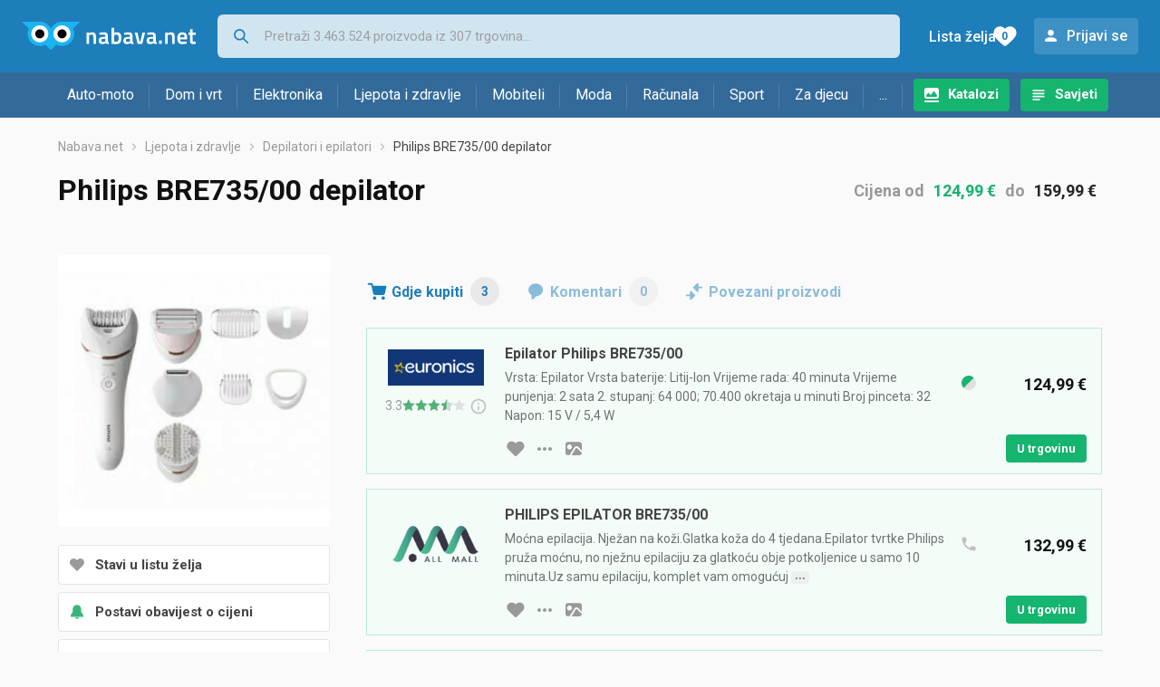

--- FILE ---
content_type: text/html;charset=utf-8
request_url: https://www.nabava.net/depilatori-i-epilatori/philips-bre735-00-depilator-cijena-467246501
body_size: 12233
content:
































   
   
   
   
      
   














        


































   
   
   
   
      
   








<!DOCTYPE html>
<html lang="hr">
<head>
    <meta charset="utf-8">

    
    
     
     
    <title>Philips BRE735/00 depilator</title>
    <meta http-equiv="X-UA-Compatible" content="IE=edge">
    <meta name="viewport" content="width=device-width, initial-scale=1, maximum-scale=1, shrink-to-fit=no, user-scalable=0">
    <meta name="mobile-web-app-capable" content="yes">
    <meta name="apple-mobile-web-app-capable" content="yes">
    <meta name="apple-mobile-web-app-status-bar-style" content="black-translucent">

    
    <meta name="referrer" content="origin-when-cross-origin">

    <meta name="description" content="Gdje kupiti Philips BRE735/00 depilator - usporedi cijene, pogledaj značajke i izaberi trgovinu">

    
    
    <meta name="apple-itunes-app" content="app-id=1100660049">
    
    

    <meta property="og:title" content="Philips BRE735/00 depilator">
    
    
        <meta property="og:image" content="https://www.nabava.net/slike/products/50/46/46724650/philips-bre735-00-depilator_98fe5217.jpeg">
    

    
    

    <link rel="icon" href="/static/slike/favicon.ico">
    <link rel="apple-touch-icon" href="/static/slike/logo/apple-touch-icon-graybg.png">
    <link rel="search" href="https://www.nabava.net/static/opensearch/nabava.net-opensearch.xml" title="Pretraživanje Nabava.net" type="application/opensearchdescription+xml">
    <link rel="preload" fetchpriority="high" as="image" href="/slike/products/50/46/46724650/thumb290_philips-bre735-00-depilator_98fe5217.jpeg">

    

    
































   
   
   
   
      
   















    
    
    
    
    <link rel="stylesheet" type="text/css" media="screen" href="/bundles/css/gzip_2114186635/vendor.css" />


    
    <script type="text/javascript" src="/bundles/js/gzip_631717818/vendor.js" ></script>

    
    

    
    <link rel="stylesheet" type="text/css" media="screen" href="/bundles/css/gzip_N80182065/redesign2020.css" />


    
    <script type="text/javascript" src="/bundles/js/gzip_N1238342072/redesign2020.js" ></script>


    <script type="text/javascript">
      site.state.ctx = "";
   	  site.state.currentPage = "product";
      site.state.idsToCheck = [985504261,986307049,665294932];
   	  site.state.productId = "46724650";
   	  site.state.requestedUrl = "depilatori-i-epilatori/philips-bre735-00-depilator-cijena-467246501";
      site.state.user.hashedEmail = "";
      site.state.user.gaId = "";
      site.state.user.loggedIn = false;
      site.state.noOfItemsInAutocomplete = 6;
   	  site.state.webDomainId = 1;
      site.state.urls = {
              chartjs: "/static/redesign2020/vendor/Chart.min.js",
              ballooncss: "/static/redesign2020/vendor/balloon.css",
              leafletjs: "/static/redesign2020/vendor/leaflet/leaflet.js",
              leafletcss: "/static/redesign2020/vendor/leaflet/leaflet.css",
              quagga: "/static/redesign2020/vendor/quagga-0.12.1.min.js",
      };
   	  site.init();
   	  
   </script>
   
    
   
   
























































<script async='async' src='https://securepubads.g.doubleclick.net/tag/js/gpt.js' crossorigin="anonymous"></script>

<script type='text/javascript'>
	window.googletag = window.googletag || {cmd: []};
	googletag.cmd.push(function() {
		























































































































	
		
			
				googletag.defineSlot('/1033846/nabava.net_Lijevo_300x250', [[300,160],[300,250],[300,600]], 'div-gpt-ad-1347027521651-Lijevo_300x250').addService(googletag.pubads());
				
			
			
		
	

















































































































































































































































	
		
			
				googletag.defineSlot('/1033846/nabava.net_Sredina_1x1', [[1,1],[300,50],[300,100],[300,150],[300,250],[320,50],[320,100],[728,90],[970,90],[970,250]], 'div-gpt-ad-1347027521651-Sredina_1x1').addService(googletag.pubads());
				
			
			
		
	


























		
		
		
			googletag.pubads().setTargeting("kat_pro_tr","1");
			googletag.pubads().setTargeting("id_proizv","46724650");
			googletag.pubads().setTargeting("id_kat", "133");			
			
			
				
			googletag.pubads().setTargeting("id_kat_l1","1825");
			
				
			googletag.pubads().setTargeting("id_kat_l2","133");
			
				
		
		
		
		
			googletag.pubads().setTargeting("uri", "/depilatori-i-epilatori/philips-bre735-00-depilator-cijena-467246501");
		
		
			
		googletag.pubads().enableSingleRequest();
		googletag.pubads().collapseEmptyDivs();
 

		googletag.enableServices();
	});
</script>


   
    
    <link rel="stylesheet" href="https://fonts.googleapis.com/css?family=Roboto:300,400,500,700,900&subset=latin,latin-ext&display=swap" />

	
    
































   
   
   
   
      
   






<script>
dataLayer = [];
function gtag(){dataLayer.push(arguments);}


<!-- GA4 Parametri/varijable -->
dataLayer.push({'kategorija': 'depilatori-i-epilatori__1330'});

dataLayer.push({'proizvod': 'Philips BRE735/00 depilator [46724650]'});


<!-- GA4 Eventovi -->



dataLayer.push({'event': 'kategorija_i_proizvod_viewed'})
dataLayer.push({'event': 'proizvod_viewed'})



</script>

<!-- XXX Seekandhit tracking code -->

  

  
  <!-- XXX Seekandhit tracking code -->
<script>
$(document).on('submit', '.header__search-form', function(){	
  var inputText = $('.header__search-form-input--search').val();
	
  var trackingData = {
    'searchTerm': inputText,
	'selectedTerm': '',
	'pageType': site.state.currentPage,
	'userId': parseInt(site.state.user.gaId) || null,
	'loggedInStatus': site.state.user.loggedIn.toString(),
	'emailValue': site.state.user.hashedEmail || ''
  };
  
  dataLayer.push({
    'event': 'gtmt.search',
    'trackingData': trackingData
  });
})
</script>
  































   
   
   
   
      
   






<!-- XXX Seekandhit tracking code -->
<script>
function calculateRedirectCost(priceArrays, price) {
    for (let i = 0; i < priceArrays.length; i++) {
        // priceArray format: [fromPrice, toPrice, redirectCost]
    	const priceArray = priceArrays[i];
        const fromPrice = priceArray[0];
        const endPrice = priceArray[1];
        const redirectCost = priceArray[2];

        if (endPrice === null) {
            // Handles the case where endPrice is null (infinity)
            if (price >= fromPrice) {
                return redirectCost;
            }
        } else {
            if ((price >= fromPrice) && (price < endPrice)) {
                return redirectCost;
            }
        }
    }
    
    // If no matching range is found (ideally should never happen)
    return null;
}

$(document).on('click', '.offer__buttons-to-store', function () {
	
	<!-- Navigation bar information -->
	var navigationCategory, productCategory, productSubcategory;
	if($("ol.breadcrumbs li").length < 5){
	  var navigationCategory =  $(".breadcrumbs__item:nth-child(2)").find("a").text();
	  var productCategory = $(".breadcrumbs__item:nth-child(3)").find("a").text();
	  var productSubcategory = $(".breadcrumbs__item:nth-child(4)").find("a").text();

	} else {
	  var navigationCategory =  $(".breadcrumbs__item:nth-child(2)").find("a").text();
	  var productCategory = $(".breadcrumbs__item:nth-last-child(3)").find("a").text();
	  var productSubcategory = $(".breadcrumbs__item:nth-last-child(2)").find("a").text();		
	}
	
	<!-- Offer information -->
	var offerName = $(this).closest('.offer').find('.offer__name h2').text();
	var offerId = $(this).closest('.offer').find('.offer__buttons-wishlist').data("id").toString();
	var offerPrice = $(this).closest('.offer').find('.offer__price:first').text().slice(0,-2);
	offerPrice = parseFloat(offerPrice.replace(/\./g, '').replace(',', '.'));
	
	
	var offerRedirectionPrice = calculateRedirectCost([[0.00, 1.33, 0.01], [1.33, 13.27, 0.03], [13.27, 33.18, 0.04], [33.18, 66.36, 0.05], [66.36, 165.90, 0.07], [165.90, 331.80, 0.08], [331.80, 597.25, 0.09], [597.25, 929.06, 0.11], [929.06, 1327.23, 0.12], [1327.23, null, 0.16]], offerPrice);
	if (($(this).closest('.offer').hasClass("offer--featured")) && (offerRedirectionPrice !== null)) {
		offerRedirectionPrice *= 1.3;
		offerRedirectionPrice = parseFloat(offerRedirectionPrice.toFixed(2));
	}
	
	<!-- Product information -->
	var productName = $(".product-page__title").text();
	var productId = site.state.productId;
	
	
	<!-- Other information -->
	var pageType = site.state.currentPage;
	var currency = 'EUR';
	var userId = parseInt(site.state.user.gaId) || null;
	var loggedInStatus = site.state.user.loggedIn.toString();
	var emailValue = site.state.user.hashedEmail || '';
	
	dataLayer.push({
		'event': 'gtmt.paidClick',
		'trackingData':{
			'navigationCategory': navigationCategory,
			'productCategory': productCategory,
			'productSubcategory': productSubcategory,
			'offerName': offerName,
			'offerId': offerId,
			'offerPrice': offerPrice,
			'offerRedirectionPrice': offerRedirectionPrice,
			'pageType': pageType,
			'currency': currency,
			'userId': userId,
			'productId': productId,
			'productName': productName,
			'loggedInStatus': loggedInStatus,
			'emailValue': emailValue
		}
	});
});

</script>


<!-- Google Tag Manager -->
<script>(function(w,d,s,l,i){w[l]=w[l]||[];w[l].push({'gtm.start':
new Date().getTime(),event:'gtm.js'});var f=d.getElementsByTagName(s)[0],
j=d.createElement(s),dl=l!='dataLayer'?'&l='+l:'';j.async=true;j.src=
'https://www.googletagmanager.com/gtm.js?id='+i+dl;f.parentNode.insertBefore(j,f);
})(window,document,'script','dataLayer','GTM-TMSBNPC');</script>
<!-- End Google Tag Manager -->
        
    <script type="application/ld+json">
    {
      "@context" : "https://schema.org",
      "@type" : "WebSite",
      "name" : "Nabava.net",
      "url" : "https://www.nabava.net"
    }
  </script>
  
</head>


<body >
    <header class="header ">
        <div class="header__first-row">
            <a class="header__logo header__logo--full" href="/" title="Nabava.net - gdje pametna kupnja započinje"><img src="/static/redesign2020/images/logo-full-1.svg" alt="Nabava.net" width="229" height="40"></a>
            <a class="header__logo header__logo--normal" href="/" title="Nabava.net - gdje pametna kupnja započinje"><img src="/static/redesign2020/images/logo-simple-1.svg" alt="Nabava.net" width="192" height="32"></a>
            <a class="header__logo header__logo--minimal" href="/" title="Nabava.net - gdje pametna kupnja započinje"><img src="/static/redesign2020/images/logo-basic.svg" alt="Nabava.net" width="65" height="32"></a>

            <form class="header__search-form" action="/search.php" method="GET">
                
	                
                <input class="header__search-form-input header__search-form-input--search" id="headerSearch" type="search" name="q" autocomplete="off" tabIndex="1" placeholder="Pretraži 3.463.524 proizvoda iz 307 trgovina..." value="" >
		        
                
                
                
            </form>
            
            <div class="header__first-row-links">
				
	                <a class='header__link header__link-catalog' href="/katalozi">Katalozi</a>
                
                
	                
	                
	                	
	                	<a class='header__link header__link-articles' href="/clanci">Savjeti</a>
	                	
                	
                
                <a class='header__link header__link-wishlist' href="/wishlist">
                	<span class="header__link-wishlist-label">Lista želja</span>
                	<span class="header__link-wishlist-counter wishlist-quantity">0</span>
                </a>

                
                    
                    
                        <div data-modal-url="/login" class='header__link header__link-login' data-show-modal>Prijavi se</div>
                    
                
            </div>
            <div class="header__toggle-buttons">
                <div class="header__toggle-search"></div>
                
                <a href="/wishlist" class="header__link header__link-wishlist hidden--desktop hidden--tablet">
                    <span class="header__link-wishlist-counter wishlist-quantity ">0</span>
                </a>
                <div class="header__toggle-menu"></div>
            </div>
        </div>

        <nav class="nav" data-body-scroll-lock-ignore="true">
            <div class="nav__links">
                
                
            
            
            	  
	                <a class='nav__link nav__link--catalog' href="/katalozi">Katalozi</a>
                
                
                
                   
                   <a class='nav__link nav__link--articles' href="/clanci">Savjeti</a>
                
                 

            </div>

            
            
                
                
                    <a href="/logout" class='nav__account-login'>Prijavi se</a>
                
            

            <ul class="nav__sections">
                
                
                    <li class="nav__section" data-name="2188">
                        
                        <a class="nav__section-name " href="/auto-moto">Auto-moto</a>
                        
                        
                        
                        <div class="nav__section-dropdown nav__section-dropdown--left">
                            <div class="nav__popular-categories">
                                <div class="nav__popular-categories-title">Popularno</div>
                                
                                
                                    <a class="nav__popular-category" href="/zimske-auto-gume">Zimske auto gume</a>
                                
                                    <a class="nav__popular-category" href="/cjelogodisnje-gume">Cjelogodišnje gume</a>
                                
                                    <a class="nav__popular-category" href="/ljetne-auto-gume">Ljetne auto gume</a>
                                
                                    <a class="nav__popular-category" href="/auto-zarulje">Auto žarulje</a>
                                
                                    <a class="nav__popular-category" href="/polirke">Polirke</a>
                                
                            </div>
                            
                            <div class="nav__popular-categories">
                                <div class="nav__popular-categories-title">Izdvojeno</div>
                                
                                    <a class="nav__popular-category" href="/punjaci-za-elektricna-vozila">Punjači za električna vozila</a>
                                
                                    <a class="nav__popular-category" href="/autoradio">Autoradio</a>
                                
                                    <a class="nav__popular-category" href="/autopresvlake">Autopresvlake</a>
                                
                                    <a class="nav__popular-category" href="/kamere-za-auto">Kamere za auto</a>
                                
                                    <a class="nav__popular-category" href="/auto-cerade">Auto cerade</a>
                                
                            </div>                            
                            
                            <div class="nav__loading"><div class="nav__loading__loader"></div></div>
                            
                        </div>
                    </li>
                
                
                    <li class="nav__section" data-name="2191">
                        
                        <a class="nav__section-name " href="/dom-i-vrt">Dom i vrt</a>
                        
                        
                        
                        <div class="nav__section-dropdown nav__section-dropdown--left">
                            <div class="nav__popular-categories">
                                <div class="nav__popular-categories-title">Popularno</div>
                                
                                
                                    <a class="nav__popular-category" href="/perilice-rublja">Perilice rublja</a>
                                
                                    <a class="nav__popular-category" href="/stapni-usisavaci">Štapni usisavači</a>
                                
                                    <a class="nav__popular-category" href="/hladnjaci-s-ledenicom">Hladnjaci s ledenicom</a>
                                
                                    <a class="nav__popular-category" href="/aparati-za-kavu">Aparati za kavu</a>
                                
                                    <a class="nav__popular-category" href="/susilice-rublja">Sušilice rublja</a>
                                
                            </div>
                            
                            <div class="nav__popular-categories">
                                <div class="nav__popular-categories-title">Izdvojeno</div>
                                
                                    <a class="nav__popular-category" href="/blanjalice">Blanjalice</a>
                                
                                    <a class="nav__popular-category" href="/pile">Pile</a>
                                
                                    <a class="nav__popular-category" href="/aparati-za-tjesteninu">Aparati za tjesteninu</a>
                                
                                    <a class="nav__popular-category" href="/aparati-za-vakumiranje">Aparati za vakumiranje</a>
                                
                                    <a class="nav__popular-category" href="/grijalice-i-radijatori">Grijalice i radijatori</a>
                                
                            </div>                            
                            
                            <div class="nav__loading"><div class="nav__loading__loader"></div></div>
                            
                        </div>
                    </li>
                
                
                    <li class="nav__section" data-name="2194">
                        
                        <a class="nav__section-name " href="/elektronika">Elektronika</a>
                        
                        
                        
                        <div class="nav__section-dropdown nav__section-dropdown--left">
                            <div class="nav__popular-categories">
                                <div class="nav__popular-categories-title">Popularno</div>
                                
                                
                                    <a class="nav__popular-category" href="/mobiteli">Mobiteli</a>
                                
                                    <a class="nav__popular-category" href="/prijenosna-racunala">Prijenosna računala</a>
                                
                                    <a class="nav__popular-category" href="/televizori">Televizori</a>
                                
                                    <a class="nav__popular-category" href="/monitori">Monitori</a>
                                
                                    <a class="nav__popular-category" href="/graficke-kartice">Grafičke kartice</a>
                                
                            </div>
                            
                            <div class="nav__loading"><div class="nav__loading__loader"></div></div>
                            
                        </div>
                    </li>
                
                
                    <li class="nav__section" data-name="2197">
                        
                        <a class="nav__section-name " href="/ljepota-i-zdravlje">Ljepota i zdravlje</a>
                        
                        
                        
                        <div class="nav__section-dropdown nav__section-dropdown--left">
                            <div class="nav__popular-categories">
                                <div class="nav__popular-categories-title">Popularno</div>
                                
                                
                                    <a class="nav__popular-category" href="/muski-parfemi">Muški parfemi</a>
                                
                                    <a class="nav__popular-category" href="/sisaci-i-trimeri">Šišači i trimeri</a>
                                
                                    <a class="nav__popular-category" href="/brijaci-aparati">Brijaći aparati</a>
                                
                                    <a class="nav__popular-category" href="/ipl-uredaji">IPL uređaji</a>
                                
                                    <a class="nav__popular-category" href="/susilo-za-kosu">Sušilo za kosu</a>
                                
                            </div>
                            
                            <div class="nav__popular-categories">
                                <div class="nav__popular-categories-title">Izdvojeno</div>
                                
                                    <a class="nav__popular-category" href="/osobne-vage">Osobne vage</a>
                                
                                    <a class="nav__popular-category" href="/aspiratori-za-nos">Aspiratori za nos</a>
                                
                                    <a class="nav__popular-category" href="/ipl-uredaji">IPL uređaji</a>
                                
                                    <a class="nav__popular-category" href="/tlakomjeri">Tlakomjeri</a>
                                
                                    <a class="nav__popular-category" href="/tusevi-za-zube">Tuševi za zube</a>
                                
                            </div>                            
                            
                            <div class="nav__loading"><div class="nav__loading__loader"></div></div>
                            
                        </div>
                    </li>
                
                
                    <li class="nav__section" data-name="2200">
                        
                        <a class="nav__section-name nav__section-name--no-dropdown" href="/mobiteli">Mobiteli</a>
                        
                        
                        
                        <div class="nav__section-dropdown nav__section-dropdown--center">
                            <div class="nav__popular-categories">
                                <div class="nav__popular-categories-title">Popularno</div>
                                
                                
                                    <a class="nav__popular-category" href="/mobiteli">Mobiteli</a>
                                
                            </div>
                            
                            <div class="nav__loading"><div class="nav__loading__loader"></div></div>
                            
                        </div>
                    </li>
                
                
                    <li class="nav__section" data-name="2203">
                        
                        <a class="nav__section-name " href="/moda">Moda</a>
                        
                        
                        
                        <div class="nav__section-dropdown nav__section-dropdown--center">
                            <div class="nav__popular-categories">
                                <div class="nav__popular-categories-title">Popularno</div>
                                
                                
                                    <a class="nav__popular-category" href="/satovi">Satovi</a>
                                
                                    <a class="nav__popular-category" href="/zenske-jakne">Ženske jakne</a>
                                
                                    <a class="nav__popular-category" href="/muske-jakne-i-kaputi">Muške jakne i kaputi</a>
                                
                                    <a class="nav__popular-category" href="/zenske-cizme-i-gleznjace">Ženske čizme i gležnjače</a>
                                
                                    <a class="nav__popular-category" href="/muske-trenirke">Muške trenirke</a>
                                
                            </div>
                            
                            <div class="nav__popular-categories">
                                <div class="nav__popular-categories-title">Izdvojeno</div>
                                
                                    <a class="nav__popular-category" href="/novcanici">Novčanici</a>
                                
                                    <a class="nav__popular-category" href="/putni-jastuci">Putni jastuci</a>
                                
                                    <a class="nav__popular-category" href="/neseseri">Neseseri</a>
                                
                                    <a class="nav__popular-category" href="/kisobrani">Kišobrani</a>
                                
                                    <a class="nav__popular-category" href="/uklanjaci-mucica">Uklanjači mucica</a>
                                
                            </div>                            
                            
                            <div class="nav__loading"><div class="nav__loading__loader"></div></div>
                            
                        </div>
                    </li>
                
                
                    <li class="nav__section" data-name="2206">
                        
                        <a class="nav__section-name " href="/racunala">Računala</a>
                        
                        
                        
                        <div class="nav__section-dropdown nav__section-dropdown--center">
                            <div class="nav__popular-categories">
                                <div class="nav__popular-categories-title">Popularno</div>
                                
                                
                                    <a class="nav__popular-category" href="/prijenosna-racunala">Prijenosna računala</a>
                                
                                    <a class="nav__popular-category" href="/monitori">Monitori</a>
                                
                                    <a class="nav__popular-category" href="/graficke-kartice">Grafičke kartice</a>
                                
                                    <a class="nav__popular-category" href="/tableti">Tableti</a>
                                
                                    <a class="nav__popular-category" href="/radna-memorija-ram">Radna memorija (RAM)</a>
                                
                            </div>
                            
                            <div class="nav__popular-categories">
                                <div class="nav__popular-categories-title">Izdvojeno</div>
                                
                                    <a class="nav__popular-category" href="/access-point">Access point</a>
                                
                                    <a class="nav__popular-category" href="/e-book-reader">E-Book reader</a>
                                
                                    <a class="nav__popular-category" href="/gaming-volani">Gaming volani</a>
                                
                                    <a class="nav__popular-category" href="/olovke-za-tablete">Olovke za tablete</a>
                                
                                    <a class="nav__popular-category" href="/graficki-tableti">Grafički tableti</a>
                                
                            </div>                            
                            
                            <div class="nav__loading"><div class="nav__loading__loader"></div></div>
                            
                        </div>
                    </li>
                
                
                    <li class="nav__section" data-name="2209">
                        
                        <a class="nav__section-name " href="/sport">Sport</a>
                        
                        
                        
                        <div class="nav__section-dropdown nav__section-dropdown--right">
                            <div class="nav__popular-categories">
                                <div class="nav__popular-categories-title">Popularno</div>
                                
                                
                                    <a class="nav__popular-category" href="/elektricni-romobili">Električni romobili</a>
                                
                                    <a class="nav__popular-category" href="/fitness-narukvice-i-satovi">Fitness narukvice i satovi</a>
                                
                                    <a class="nav__popular-category" href="/elektricni-bicikli">Električni bicikli</a>
                                
                                    <a class="nav__popular-category" href="/bicikli">Bicikli</a>
                                
                                    <a class="nav__popular-category" href="/trake-za-trcanje">Trake za trčanje</a>
                                
                            </div>
                            
                            <div class="nav__popular-categories">
                                <div class="nav__popular-categories-title">Izdvojeno</div>
                                
                                    <a class="nav__popular-category" href="/hoverboard">Hoverboard</a>
                                
                                    <a class="nav__popular-category" href="/steperi">Steperi</a>
                                
                                    <a class="nav__popular-category" href="/sobni-bicikli">Sobni bicikli</a>
                                
                                    <a class="nav__popular-category" href="/utezi-i-sipke">Utezi i šipke</a>
                                
                                    <a class="nav__popular-category" href="/orbitrek">Orbitrek</a>
                                
                                    <a class="nav__popular-category" href="/proteini">Proteini</a>
                                
                            </div>                            
                            
                            <div class="nav__loading"><div class="nav__loading__loader"></div></div>
                            
                        </div>
                    </li>
                
                
                    <li class="nav__section" data-name="2212">
                        
                        <a class="nav__section-name " href="/za-djecu">Za djecu</a>
                        
                        
                        
                        <div class="nav__section-dropdown nav__section-dropdown--right">
                            <div class="nav__popular-categories">
                                <div class="nav__popular-categories-title">Popularno</div>
                                
                                
                                    <a class="nav__popular-category" href="/lego-kocke">Lego kocke</a>
                                
                                    <a class="nav__popular-category" href="/drustvene-igre">Društvene igre</a>
                                
                                    <a class="nav__popular-category" href="/djecji-satovi">Dječji satovi</a>
                                
                                    <a class="nav__popular-category" href="/djecja-obuca">Dječja obuća</a>
                                
                                    <a class="nav__popular-category" href="/autosjedalice">Autosjedalice</a>
                                
                            </div>
                            
                            <div class="nav__popular-categories">
                                <div class="nav__popular-categories-title">Izdvojeno</div>
                                
                                    <a class="nav__popular-category" href="/auti-za-djecu">Auti za djecu</a>
                                
                                    <a class="nav__popular-category" href="/djecja-zastita">Dječja zaštita</a>
                                
                                    <a class="nav__popular-category" href="/putni-krevetici">Putni krevetići</a>
                                
                                    <a class="nav__popular-category" href="/baby-monitori">Baby Monitori</a>
                                
                                    <a class="nav__popular-category" href="/njihaljke-za-bebe">Njihaljke za bebe</a>
                                
                            </div>                            
                            
                            <div class="nav__loading"><div class="nav__loading__loader"></div></div>
                            
                        </div>
                    </li>
                
                
                    <li class="nav__section" data-name="2215">
                        
                        <a class="nav__section-name " href="/ostalo">...</a>
                        
                        
                        
                        <div class="nav__section-dropdown nav__section-dropdown--right">
                            <div class="nav__popular-categories">
                                <div class="nav__popular-categories-title">Popularno</div>
                                
                                
                                    <a class="nav__popular-category" href="/nekategorizirano">Nekategorizirano</a>
                                
                                    <a class="nav__popular-category" href="/baterije">Baterije</a>
                                
                                    <a class="nav__popular-category" href="/kalkulatori">Kalkulatori</a>
                                
                                    <a class="nav__popular-category" href="/kave">Kave</a>
                                
                                    <a class="nav__popular-category" href="/rabljena-prijenosna-racunala">Rabljena prijenosna računala</a>
                                
                            </div>
                            
                            <div class="nav__loading"><div class="nav__loading__loader"></div></div>
                            
                        </div>
                    </li>
                
            </ul>
        </nav>

    </header>

    <div class="content-overlay "></div>

    <main class="content  ">

        
        
       	























	
			
		
			
			
				
				
					
					<div class="topbannercontainer">		
					
					<div id='div-gpt-ad-1347027521651-Sredina_1x1'>
						<script>
						googletag.cmd.push(function() { googletag.display('div-gpt-ad-1347027521651-Sredina_1x1'); });
						</script>
					</div>
					
					
					</div>		
						
				
			
		
	


        

        
         
















   <script type="application/ld+json">
	{
        "@context": "https://schema.org",
        "@type": "Product",
        "name": "Philips BRE735/00 depilator",
		
        "image": "https://www.nabava.net/slike/products/50/46/46724650/philips-bre735-00-depilator_98fe5217.jpeg",
        
        
        	"brand": {
           		"@type": "Brand",
           		"name": "Philips"
        	},
         
		   
        "offers": {
           "@type": "AggregateOffer",
           "highPrice": "159.99",
           "lowPrice": "124.99",
           "offerCount": "3",
           "priceCurrency": "EUR"
		   ,"availability": "https://schema.org/InStock"
        }
	}
   </script>



































   
   
   
   
      
   
























<nav>
    <ol class="breadcrumbs breadcrumbs--show-only-chosen breadcrumbs--show-first-parent breadcrumbs--show-last-parent">
        
            <li class="breadcrumbs__item">
                <a class="breadcrumbs__link" href="/" title="Nabava.net">Nabava.net</a>
                
                
            </li>
        
        
            
            	
                
                    
                    
                    
                    <li class="breadcrumbs__item">
                        
                            
                            
                            	
                            		
                            			<a class="breadcrumbs__link" href="/ljepota-i-zdravlje">Ljepota i zdravlje</a>
                            		
                            		
                            	
                                
                            
                        
                    </li>
                
                    
                    
                    
                    <li class="breadcrumbs__item">
                        
                            
                            
                            	
                            		
                            			<a class="breadcrumbs__link" href="/depilatori-i-epilatori">Depilatori i epilatori</a>
                            		
                            		
                            	
                                
                            
                        
                    </li>
                
            
            
        

        
        
        
        
            <li class="breadcrumbs__item"><span class="breadcrumbs__last-item">Philips BRE735/00 depilator</span></li>
        
    </ol>
</nav>

<script type="application/ld+json">
{
  "@context": "https://schema.org",
  "@type": "BreadcrumbList",
  "itemListElement": [{
	"@type": "ListItem", "position": 1, "name": "Nabava.net", "item": "https://www.nabava.net"} ,{ "@type": "ListItem", "position": 2, "name": "Ljepota i zdravlje", "item": "https://www.nabava.net/ljepota-i-zdravlje"} ,{ "@type": "ListItem", "position": 3, "name": "Depilatori i epilatori", "item": "https://www.nabava.net/depilatori-i-epilatori"}
 ] }
</script>

<div class="product-page">
    <h1 class="product-page__title">Philips BRE735/00 depilator</h1>
    
    

	
	    <div class="product-page__price">
	   		<div class="product-page__price-hrk">
	   		
	           
	           
	           
	           	   Cijena
	               od
	               <a href="#offer-with-min-price" class="product-page__price-from">124,99 €</a>
	               do
	               <a href="#offer-with-max-price" class="product-page__price-to">159,99 €</a>
	           
	       	
	   		</div>
	    </div>
    

    
        
        
            
            <a href="/slike/products/50/46/46724650/philips-bre735-00-depilator_98fe5217.jpeg" class="product-page__image-link" title="Philips BRE735/00 depilator" data-action-show-full-product-image><img src="/slike/products/50/46/46724650/thumb290_philips-bre735-00-depilator_98fe5217.jpeg" class="product-page__image" alt="Philips BRE735/00 depilator" /></a>
        
    

    <div class="product-page__actions">
        
        
        
        <div class="product-page__actions-wishlist " data-update-wishlist data-type="product" data-id="46724650">Stavi u listu želja</div>
        <div data-modal-url="/product/priceAlarm?productId=46724650" class="product-page__actions-price-alarm "
            data-login-required data-show-modal data-log-ga-event data-event-category="UI events" data-event-action="ProductPage action - pricealert" data-event-label="ProductPage action - pricealert 46724650">
      		
      		  
			  
			  	Postavi obavijest o cijeni
			  
      		 
        </div>
        <div data-modal-url="/product/priceHistory?productId=46724650" class="product-page__actions-price-history"
            data-show-modal data-log-ga-event data-event-category="UI events" data-event-action="ProductPage action - showPriceHistory" data-event-label="ProductPage action - showPriceHistory 46724650">Povijest najniže cijene</div>
        <div data-modal-url="/shareLink/product/46724650" class="product-page__actions-share" data-show-modal data-modal-name="shareLink"
            data-log-ga-event data-event-category="UI events" data-event-action="ProductPage action - showLinkShare" data-event-label="ProductPage action - showProductShare 46724650">Podijeli</div>
        <div data-modal-url="/product/reportProductError?productId=46724650" class="product-page__actions-report-error" data-show-modal>Prijavi grešku</div>
        
        
    </div>

    

    

    <div class="product-page__content">

        <div class="tabs content__section--no-side-margins">
            <a href="#offers" class="tabs__item tabs__item--with-icon product-page__tab-icon--offer-list" data-log-ga-event data-event-category="UI events" data-event-action="Tab - click" data-event-label="Tab click - Where to buy">
                Gdje kupiti
                <span class="tabs__item-number">3</span>
            </a>
            
            
            <a href="#comments" class="tabs__item tabs__item--with-icon product-page__tab-icon--comments" 
                data-log-ga-event data-event-category="UI events" data-event-action="Tab - click" data-event-label="Tab click - Comments">
                Komentari
                <span class="tabs__item-number">0</span>
            </a>
            <a href="#linked-products" class="tabs__item tabs__item--with-icon product-page__tab-icon--linked-products"
                data-log-ga-event data-event-category="UI events" data-event-action="Tab - click" data-event-label="Tab click - Linked products">
                Povezani proizvodi
            </a>
        </div>

        
            
                <div class="content__section content__section--no-top-margin content__section--no-side-margins" id="offers">
                	
                		
                		
		                    
		                        
































   
   
   
   
      
   




















	
	
		
		
		
	






<div class="offer offer--featured"  id="offer-with-min-price">
    <div class="offer__store">
      
         
            <div class="offer__store-link"
               data-action="show-store-popover" data-popover-modifier="store" 
               data-log-ga-event data-event-category="UI events" data-event-action="StoreLink premium click" data-event-label="StoreLink premium click - Euronics"
             ><img src="/slike/firme/3687_euronics_85i6j.png" class="offer__store-logo" alt="Euronics"/></div>
         
         
      
      
































   
   
   
   
      
   











<div class="offer__rating"  onclick="window.location.href='/euronics'" style="cursor: pointer;">
	<span class="offer__rating__number" data-balloon-pos="down" data-balloon-length="small" aria-label="Broj ocjena: 185">3.3</span>
	<div class="offer__rating__stars" data-balloon-pos="down" data-balloon-length="small" aria-label="Broj ocjena: 185">
		
































   
   
   
   
      
   












	<img src="/static/redesign2020/images/star_rate_full.svg" alt="full star" width="14" height="13">

	<img src="/static/redesign2020/images/star_rate_full.svg" alt="full star" width="14" height="13">

	<img src="/static/redesign2020/images/star_rate_full.svg" alt="full star" width="14" height="13">



	<img src="/static/redesign2020/images/star_rate_half.svg" alt="half star" width="14" height="13">



	<img src="/static/redesign2020/images/star_rate_empty.svg" alt="empty star" width="14" height="13">

	</div>
	
	<div class = "offer__rating__tooltip">
		<div class="info-marker" data-balloon-pos="down" data-balloon-length="medium" aria-label="Preuzeto sa Google Maps © servisa"></div>
	</div>
</div>

    </div>
    
    
	    <div class="offer__name">
		    
	    	<h2>Epilator Philips BRE735/00</h2>
	    	<span>Vrsta: Epilator Vrsta baterije: Litij-Ion Vrijeme rada: 40 minuta Vrijeme punjenja: 2 sata 2. stupanj: 64 000; 70.400 okretaja u minuti Broj pinceta: 32 Napon: 15 V / 5,4 W</span>
	    </div>
	    
	    <div class="offer__availability">
	         
































   
   
   
   
      
   










   
      
   
   

<img src="/static/redesign2020/images/availability-2.svg" alt="Na zalihi" title="Na zalihi" width="20" height="20" />
	    </div>
    
	<div class="offer__price-container">
	    
	    	
	    	
			    <div class="offer__price">124,99 €</div>
	    	
	    	
   	</div>
    <div class="offer__buttons">
    	
	    	
	        
		        
		        
		        
		        <div class="offer__buttons-wishlist " data-update-wishlist data-type="offer" data-id="985504261">Stavi u listu želja</div>
	
		        <a href="#" class="offer__buttons-more-info" data-action="show-store-popover" data-popover-modifier="button"></a>
		         
	            
		            <a class="offer__buttons-image" href="/slike/artikli/3687/Epilator-Philips-BRE735-00_f7aa86f8.png" aria-label="slika artikla" data-log-ga-event data-event-action="OfferImage click"  data-event-category="UI events" data-event-label="OI click - 985504261"></a>
	            
		
		                 
				<a href="/out.php?enc=pcT1SpN2w7Gx2Fka6Eh7pFUeBhzSOYzDBjNqxGsURTJsyaGj-lHScNfPXRPuFeaD" class="button button--small offer__buttons-to-store" title="U trgovinu" onmousedown="site.utils.addCheck(this, 985504261)" target="_blank" rel="nofollow"
				   data-log-ga-event data-event-category="Out click" data-event-action="Out click OFFER" data-event-label="Out click OFFER Name: Euronics "
				   >U trgovinu</a>
	         
        
    </div>

	

    
































   
   
   
   
      
   

















<div class="store-popover-wrapper">
    
    <div class="store-popover hidden">
        <div data-modal-url="/store/shoppingTerms" class="store-popover-shopping-options"
             data-show-modal data-modal-uid="shoppingTerms-3687" data-modal-params="storeId=3687" data-price-mastercard="" data-price-visa="" data-price-diners="" data-price-premium-visa="">Načini plaćanja i dostava</div>
        <a href="/euronics" class="store-popover-informations" title="Euronics" 
               data-log-ga-event data-event-category="UI events" data-event-action="StorePopover more info click" data-event-label="StorePopover more info click - Euronics">Informacije o trgovini</a>
        
        <a href="/out.php?enc=pcT1SpN2w7Gx2Fka6Eh7pFUeBhzSOYzDBjNqxGsURTJsyaGj-lHScNfPXRPuFeaD" class="store-popover-link" onmousedown="site.utils.addCheck(this, 985504261)" target="_blank" rel="nofollow" title="Euronics"
               data-log-ga-event data-event-category="Out click" data-event-action="Out click STORE" data-event-label="Out click STORE Name: Euronics "
               >U trgovinu</a>
        
        <div class="store-popover-close"></div>
    </div>
</div>


</div>
		                    
		                        
































   
   
   
   
      
   




















	
	
		
		
		
	






<div class="offer offer--featured" >
    <div class="offer__store">
      
         
            <div class="offer__store-link"
               data-action="show-store-popover" data-popover-modifier="store" 
               data-log-ga-event data-event-category="UI events" data-event-action="StoreLink premium click" data-event-label="StoreLink premium click - All Mall"
             ><img src="/slike/firme/621_all-mall_7s5Tq.png" class="offer__store-logo" alt="All Mall"/></div>
         
         
      
      
    </div>
    
    
	    <div class="offer__name">
		    
	    	<h2>PHILIPS EPILATOR BRE735/00</h2>
	    	<span>Moćna epilacija. Nježan na koži.Glatka koža do 4 tjedana.Epilator tvrtke Philips pruža moćnu, no nježnu epilaciju za glatkoću obje potkoljenice u samo 10 minuta.Uz samu epilaciju, komplet vam omogućuj<span class="show-full-text-marker">e uživanje u dodatnim prednostima.Glava za brijanje i češalj za podrezivanje za glatko brijanje.Glava za podrezivanje i češalj za bikini zonu.Kapica za osjetljiva područja za uklanjanje neželjenih dlačica. Kapica za optimalni kontakt pruža maksimalnu udobnost.Četka za piling tijela uklanja mrtve stanice kožeErgonomska drška u obliku slova S.Bežična mokra i suha uporaba – u kadi ili pod tušem.Zahvaljujući jedinstvenom svjetlu, nećete propustiti tanke dlačiceUključena je torbica koja omogućuje spremanje svih dijelova na jednom mjestu.</span></span>
	    </div>
	    
	    <div class="offer__availability">
	         
































   
   
   
   
      
   










   
      
   
   

<img src="/static/redesign2020/images/availability-4.svg" alt="6.000000000000000e+000" title="6.000000000000000e+000" width="20" height="20" />
	    </div>
    
	<div class="offer__price-container">
	    
	    	
	    	
			    <div class="offer__price">132,99 €</div>
	    	
	    	
   	</div>
    <div class="offer__buttons">
    	
	    	
	        
		        
		        
		        
		        <div class="offer__buttons-wishlist " data-update-wishlist data-type="offer" data-id="986307049">Stavi u listu želja</div>
	
		        <a href="#" class="offer__buttons-more-info" data-action="show-store-popover" data-popover-modifier="button"></a>
		         
	            
		            <a class="offer__buttons-image" href="/slike/artikli/621/PHILIPS-EPILATOR-BRE735-00_565d5d30.jpeg" aria-label="slika artikla" data-log-ga-event data-event-action="OfferImage click"  data-event-category="UI events" data-event-label="OI click - 986307049"></a>
	            
		
		                 
				<a href="/out.php?enc=pcT1SpN2w7GOBfCfitKlYh7F6_sOv8b83Tu7Xl5Hhvz6N5M4z--3a1jtiVtZ6ME7" class="button button--small offer__buttons-to-store" title="U trgovinu" onmousedown="site.utils.addCheck(this, 986307049)" target="_blank" rel="nofollow"
				   data-log-ga-event data-event-category="Out click" data-event-action="Out click OFFER" data-event-label="Out click OFFER Name: All Mall "
				   >U trgovinu</a>
	         
        
    </div>

	

    
































   
   
   
   
      
   

















<div class="store-popover-wrapper">
    
    <div class="store-popover hidden">
        <div data-modal-url="/store/shoppingTerms" class="store-popover-shopping-options"
             data-show-modal data-modal-uid="shoppingTerms-621" data-modal-params="storeId=621" data-price-mastercard="" data-price-visa="" data-price-diners="" data-price-premium-visa="">Načini plaćanja i dostava</div>
        <a href="/all-mall" class="store-popover-informations" title="All Mall" 
               data-log-ga-event data-event-category="UI events" data-event-action="StorePopover more info click" data-event-label="StorePopover more info click - All Mall">Informacije o trgovini</a>
        
        <a href="/out.php?enc=pcT1SpN2w7GOBfCfitKlYh7F6_sOv8b83Tu7Xl5Hhvz6N5M4z--3a1jtiVtZ6ME7" class="store-popover-link" onmousedown="site.utils.addCheck(this, 986307049)" target="_blank" rel="nofollow" title="All Mall"
               data-log-ga-event data-event-category="Out click" data-event-action="Out click STORE" data-event-label="Out click STORE Name: All Mall "
               >U trgovinu</a>
        
        <div class="store-popover-close"></div>
    </div>
</div>


</div>
		                    
		                        
































   
   
   
   
      
   




















	
	
		
		
		
	






<div class="offer offer--featured"  id="offer-with-max-price">
    <div class="offer__store">
      
         
            <div class="offer__store-link"
               data-action="show-store-popover" data-popover-modifier="store" 
               data-log-ga-event data-event-category="UI events" data-event-action="StoreLink premium click" data-event-label="StoreLink premium click - Rox Beauty"
             ><img src="/slike/firme/2302_rox-beauty_WqKYp.png" class="offer__store-logo" alt="Rox Beauty"/></div>
         
         
      
      
































   
   
   
   
      
   











<div class="offer__rating"  onclick="window.location.href='/rox-beauty'" style="cursor: pointer;">
	<span class="offer__rating__number" data-balloon-pos="down" data-balloon-length="small" aria-label="Broj ocjena: 74">4.4</span>
	<div class="offer__rating__stars" data-balloon-pos="down" data-balloon-length="small" aria-label="Broj ocjena: 74">
		
































   
   
   
   
      
   












	<img src="/static/redesign2020/images/star_rate_full.svg" alt="full star" width="14" height="13">

	<img src="/static/redesign2020/images/star_rate_full.svg" alt="full star" width="14" height="13">

	<img src="/static/redesign2020/images/star_rate_full.svg" alt="full star" width="14" height="13">

	<img src="/static/redesign2020/images/star_rate_full.svg" alt="full star" width="14" height="13">



	<img src="/static/redesign2020/images/star_rate_half.svg" alt="half star" width="14" height="13">



	</div>
	
	<div class = "offer__rating__tooltip">
		<div class="info-marker" data-balloon-pos="down" data-balloon-length="medium" aria-label="Preuzeto sa Google Maps © servisa"></div>
	</div>
</div>

    </div>
    
    
	    <div class="offer__name">
		    
	    	<h2>Philips Epilator serija 8000 BRE735/00</h2>
	    	<span>&nbsp; Keramičke glave Epilacijska glava od jedinstvenog keramičkog materijala za bolje držanje. Najbrža epilacija čak i kada su u pitanju najtanje dlačice. Philips epilacijska glava jedinstvena je je<span class="show-full-text-marker">r je napravljena od keramičke površine naglašene teksture koja nježno vadi i najtanje dlačice, kao i dlačice 4x kraće nego što se to može postići voskom. Sada je i rotacija diska brža nego ikada prije (2200 okr./min), za Philips najbrže uklanjanje dlačica. Izuzetno široka glava epilatora pokriva veće područje kože sa svakim potezom pa se dlačice uklanjaju brže. Uživajte u tjednima svilenkasto glatke kože i tretirajte područja tijela prilagođenim metodama uklanjanja dlačica. &nbsp; &nbsp; Bežična mokra i suha uporaba Epilator za bežičnu uporabu na mokroj ili suhoj koži – u kadi ili pod tušem za brzo i jednostavno korištenje. Ovaj Philips epilator dizajniran je s protukliznom drškom, što ga čini idealnim za uporabu s vodom. Omogućuje ugodniji, nježniji doživljaj pod tušem ili u kadi. Možete ga praktično upotrebljavati bez kabela. Opti-light pomaže pri lociranju i uklanjanju čak i problematičnih dlačica. Ergonomska drška u obliku slova S omogućava jednostavno upravljanje, za maksimalnu kontrolu i lakše dosezanje svih površina tijela prirodnim i preciznim pokretima. Kožu sada možete učiniti glatkom brže i jednostavnije nego ikad prije &nbsp; &nbsp; &nbsp; 8 nastavaka &nbsp; 8 nastavaka za tijelo. Glava za brijanje pruža nježnije i glatko brijanje na različitim područjima tijela. Isporučuje se s češljem za podrezivanje koji služi za oblikovanje dlačica bikini područja. Glava za podrezivanje i češalj za bikini zonu za praktično podrezivanje i oblikovanje intimnih područja. Dodatnu nježnost u najosjetljivijim područjima osigurava priložena kapica za osjetljiva područja za lako uklanjanje nepoželjnih dlačica s lica, donjeg dijela ruku i bikini zone. Kapicom za optimalni kontakt možete jednostavno epilirati s maksimalnom udobnošću. Dizajnirana je za smanjenje povlačenja kože i neugode tako da umjesto vas nježno širi površinu koju obrađujete. Naša četka za piling tijela uklanja mrtve stanice kože i pomaže u sprječavanju urastanja dlačica. Uređaj omogućava učinkovitiji piling kože od onoga koji pruža ručni tretman. Uključena je torbica koja omogućuje spremanje svih dijelova na jednom mjestu &nbsp; &nbsp;</span></span>
	    </div>
	    
	    <div class="offer__availability">
	         
































   
   
   
   
      
   










   
      
   
   

<img src="/static/redesign2020/images/availability-1.svg" alt="1" title="1" width="20" height="20" />
	    </div>
    
	<div class="offer__price-container">
	    
	    	
	    	
			    <div class="offer__price">159,99 €</div>
	    	
	    	
   	</div>
    <div class="offer__buttons">
    	
	    	
	        
		        
		        
		        
		        <div class="offer__buttons-wishlist " data-update-wishlist data-type="offer" data-id="665294932">Stavi u listu želja</div>
	
		        <a href="#" class="offer__buttons-more-info" data-action="show-store-popover" data-popover-modifier="button"></a>
		         
	            
		            <a class="offer__buttons-image" href="/slike/artikli/2302/Philips-Epilator-serija-8000-BRE735-00_4d55d42c.jpeg" aria-label="slika artikla" data-log-ga-event data-event-action="OfferImage click"  data-event-category="UI events" data-event-label="OI click - 665294932"></a>
	            
		
		                 
				<a href="/out.php?enc=pcT1SpN2w7EptuM5f9o8h0jgJAeYFct8uE5Sr9fqK5kidJ_kPlviVc4AjrYDPdVZ" class="button button--small offer__buttons-to-store" title="U trgovinu" onmousedown="site.utils.addCheck(this, 665294932)" target="_blank" rel="nofollow"
				   data-log-ga-event data-event-category="Out click" data-event-action="Out click OFFER" data-event-label="Out click OFFER Name: Rox Beauty "
				   >U trgovinu</a>
	         
        
    </div>

	

    
































   
   
   
   
      
   

















<div class="store-popover-wrapper">
    
    <div class="store-popover hidden">
        <div data-modal-url="/store/shoppingTerms" class="store-popover-shopping-options"
             data-show-modal data-modal-uid="shoppingTerms-2302" data-modal-params="storeId=2302" data-price-mastercard="" data-price-visa="" data-price-diners="" data-price-premium-visa="">Načini plaćanja i dostava</div>
        <a href="/rox-beauty" class="store-popover-informations" title="Rox Beauty" 
               data-log-ga-event data-event-category="UI events" data-event-action="StorePopover more info click" data-event-label="StorePopover more info click - Rox Beauty">Informacije o trgovini</a>
        
        <a href="/out.php?enc=pcT1SpN2w7EptuM5f9o8h0jgJAeYFct8uE5Sr9fqK5kidJ_kPlviVc4AjrYDPdVZ" class="store-popover-link" onmousedown="site.utils.addCheck(this, 665294932)" target="_blank" rel="nofollow" title="Rox Beauty"
               data-log-ga-event data-event-category="Out click" data-event-action="Out click STORE" data-event-label="Out click STORE Name: Rox Beauty "
               >U trgovinu</a>
        
        <div class="store-popover-close"></div>
    </div>
</div>


</div>
		                    
		        
		                    
                		
                	
                
                </div>
                
































   
   
   
   
      
   











	<div class="product-page__disclaimer">
	   <ul class="product-page__disclaimer-availability">
	      <li class="product-page__disclaimer-availability-1">Raspoloživo, isporuka odmah u trgovini</li>
	      <li class="product-page__disclaimer-availability-2">Raspoloživo, isporuka do 2 dana po uplati</li>
	      <li class="product-page__disclaimer-availability-3">U dolasku, po narudžbi</li>
	      <li class="product-page__disclaimer-availability-4">Raspoloživost potrebno provjeriti</li>
	      <li class="product-page__disclaimer-availability-5">Nije raspoloživo</li>
	   </ul>
	   Nabava.net nije internet trgovina već mjesto na kojem možete pregledati i usporediti ponudu drugih trgovina za Philips BRE735/00 depilator. 
Iako se podaci osvježavaju nekoliko puta dnevno savjetujemo da se prije kupovine detaljnije informirate direktno kod trgovine koju ste odabrali za kupnju proizvoda Philips BRE735/00 depilator.
Nabava.net ne jamči za točnost objavljenih informacija, kao i to da prikazane slike u potpunosti odgovaraju stvarnim proizvodima.
	   (8710103935537)
	</div>

            
            
            
            
        

        

        

        
































   
   
   
   
      
   










<div class="content__section comments" id="comments">
  <div class="content__section-title">
    Ocjene i komentari
  </div>
  <div class="nav__loading__loader" data-load-url="/comments/46724650"></div>
</div>
        
































   
   
   
   
      
   










<div class="content__section " id="linked-products">
  <div class="content__section-title">
    Posjetitelje koji su gledali ovaj proizvod također su zanimali i proizvodi
  </div>
  <div class="nav__loading__loader" data-load-url="/linkedProducts/46724650"></div>
</div>

    </div>

    <div class="product-page__sidebar">
        























	
			
		
			
			
				
				
					
					<div class="leftbannercontainer">		
					
					<div id='div-gpt-ad-1347027521651-Lijevo_300x250'>
						<script>
						googletag.cmd.push(function() { googletag.display('div-gpt-ad-1347027521651-Lijevo_300x250'); });
						</script>
					</div>
					
					
					</div>		
						
				
			
		
	


    </div>
</div>



































   
   
   
   
      
   






   </main>
   
   <footer class="footer">
      <div class="footer__content">
      
         <div class="footer__section footer__section-informations">
            <div class="footer__section-title">Informacije</div>
            <a href="/info/kontakt" class="footer__link" data-log-ga-event data-event-category="UI events" data-event-action="Footer click" data-event-label="Contact link footer click">Kontakt</a>
         
            <a href="/info/marketing" class="footer__link" data-log-ga-event data-event-category="UI events" data-event-action="Footer click" data-event-label="Marketing link footer click">Oglašavanje</a>
                  
            <a href="/info/pravila-privatnosti" class="footer__link" data-log-ga-event data-event-category="UI events" data-event-action="Footer click" data-event-label="Privacy rules link footer click">Pravila privatnosti</a>
            <a href="/info/uvjeti-koristenja" class="footer__link" data-log-ga-event data-event-category="UI events" data-event-action="Footer click" data-event-label="Usage terms link footer click">Uvjeti korištenja</a>
         
            <a href="/info/impressum" class="footer__link" data-log-ga-event data-event-category="UI events" data-event-action="Footer click" data-event-label="Impressum link footer click">Impressum</a>
         
         </div>
		    
         <div class="footer__section">
            <div class="footer__section-title">
            
			    
			    
					Za trgovine
			    
			            
            </div>
            <a href="/info/registerShop" class="footer__link footer__link--highlighted"  data-log-ga-event data-event-category="UI events" data-event-action="Footer click" data-event-label="Register store link footer click">Prijavi svoju trgovinu</a>
            <a href="/stores" class="footer__link" data-log-ga-event data-event-category="UI events" data-event-action="Footer click" data-event-label="Stores list link footer click">Trgovine</a>
            
			    
			    
		            <a href="/proizvodjaci" class="footer__link" data-log-ga-event data-event-category="UI events" data-event-action="Footer click" data-event-label="Brands list link footer click">Brendovi</a>
			    
			            
            
         </div>
         
         <div class="footer__section">
 <div class="footer__section-title">Kupovina</div>
 <a href="/clanci/e-commerce/kupovina-preko-interneta-iz-inozemstva-carina-porezi-i-ostalo-sto-trebate-znati-869t6" class="footer__link">Kupovina preko interneta</a>
 <a href="/clanci/e-commerce/sto-napraviti-u-slucaju-prijevare-prilikom-internet-kupovine-46t6" class="footer__link">Što napraviti u slučaju prijevare</a>
<a href="/clanci/vodici-za-kupovinu/koji-laptop-kupiti-2025-najbolji-vodic-za-kupovinu-laptopa-1299t6" class="footer__link">Koji laptop kupiti</a>
 <a href="/clanci/vodici-za-kupovinu/koji-televizor-kupiti-vodic-za-kupovinu-2025-2t6" class="footer__link">Koji TV kupiti</a>
 <a href="/clanci/vodici-za-kupovinu/vodic-za-kupovinu-usisavaca-413t6" class="footer__link">Koji usisavač kupiti</a>
 <a href="/clanci/vodici-za-kupovinu/koju-susilicu-rublja-kupiti-vodic-za-kupovinu-565t6" class="footer__link">Koju sušilicu rublja kupiti</a>
 </div>
 
 <div class="footer__section">
 <div class="footer__section-title">Za tebe</div>
 <a href="/mini-linije" class="footer__link">Mini linije</a>
 <a href="/aparati-za-kokice" class="footer__link">Aparat za kokice</a>
 <a href="/kuhanje-rize" class="footer__link">Kuhalo za rižu</a>
 <a href="/mlinci-za-kavu" class="footer__link">Mlinac za kavu</a>
 <a href="/klima-uredaji" class="footer__link">Klima uređaji</a>
 <a href="/lego-kocke" class="footer__link">Lego kocke</a>
 <a href="/susilo-za-kosu" class="footer__link">Sušila za kosu</a>
 </div>
 
 <div class="footer__section">
 <div class="footer__section-title">Izdvojene kategorije</div>
 <a href="/elektricni-romobili" class="footer__link">Električni romobil</a>
 <a href="/led-zarulje" class="footer__link">LED žarulje</a>
 <a href="/zamrzivaci-ledenice" class="footer__link">Zamrzivači / Ledenice</a>
 <a href="/brijaci-aparati" class="footer__link">Brijači aparati</a>
 <a href="/sobne-pregrade" class="footer__link">Sobne pregrade</a>
 <a href="/gaming-volani" class="footer__link">Gaming volani</a>
 <a href="/tlakomjeri" class="footer__link">Tlakomjer</a>
 <a href="/alkotesteri" class="footer__link">Alkotest</a>
 </div>
   
      
         <div class="footer__section footer__section-newsletter ">
            <div class="footer__section-title">Tjedno u inbox primaj</div>
            <a href="https://www.subscribepage.com/a6d5t9" class="footer__link" data-log-ga-event data-event-category="UI events" data-event-action="Footer click" data-event-label="Newsletter recommendations link footer click">- savjete i preporuke za kupovinu</a>
            <a href="https://www.subscribepage.com/i9b7h5" class="footer__link" data-log-ga-event data-event-category="UI events" data-event-action="Footer click" data-event-label="Newsletter catalog link footer click">- akcije, popuste i kataloge</a>
         </div>
      
   
   	
      
         <div class="footer__section footer__section-mobile-app">
            <div class="footer__section-title">Mobilna aplikacija</div>
            <a href="https://play.google.com/store/apps/details?id=com.nabava_net" class="footer__mobile-app footer__mobile-app--google-play" title="Android app"  data-log-ga-event data-event-category="UI events" data-event-action="Footer click" data-event-label="Android app link footer click"></a>
            <a href="https://apps.apple.com/us/app/nabava/id1100660049?ls=1" class="footer__mobile-app footer__mobile-app--app-store" title="IOS app"  data-log-ga-event data-event-category="UI events" data-event-action="Footer click" data-event-label="IOS app link footer click"></a>
         </div>
      
   
         <div class="footer__section footer__section-sites-links">
            <a href="#" class="footer__link footer__link--separated" data-log-ga-event data-event-category="UI events" data-event-action="Footer click" data-event-label="Nabava.net link footer click">© 2001-2025&nbsp;Nabava.net</a>
			           
            <a href="https://www.pametno.rs" class="footer__link footer__link--separated" data-log-ga-event data-event-category="UI events" data-event-action="Footer click" data-event-label="Pametno.rs link footer click">Pametno.rs</a>
            <a href="https://www.pametno.si" class="footer__link footer__link--separated" data-log-ga-event data-event-category="UI events" data-event-action="Footer click" data-event-label="Pametno.si link footer click">Pametno.si</a>
            
         </div>

      </div>
   </footer>   

   <div id="blueimp-gallery" class="blueimp-gallery blueimp-gallery-controls" aria-label="image gallery" aria-modal="true" role="dialog">
      <div class="slides" aria-live="polite"></div>
      <h3 class="title"></h3>
      
      <a class="close" aria-controls="blueimp-gallery" aria-label="close" aria-keyshortcuts="Escape"></a>
      <ol class="indicator"></ol>
   </div>





</body>
</html>

--- FILE ---
content_type: text/html; charset=utf-8
request_url: https://www.google.com/recaptcha/api2/aframe
body_size: 268
content:
<!DOCTYPE HTML><html><head><meta http-equiv="content-type" content="text/html; charset=UTF-8"></head><body><script nonce="3XU1HOTHbmjBFoF_S397Kw">/** Anti-fraud and anti-abuse applications only. See google.com/recaptcha */ try{var clients={'sodar':'https://pagead2.googlesyndication.com/pagead/sodar?'};window.addEventListener("message",function(a){try{if(a.source===window.parent){var b=JSON.parse(a.data);var c=clients[b['id']];if(c){var d=document.createElement('img');d.src=c+b['params']+'&rc='+(localStorage.getItem("rc::a")?sessionStorage.getItem("rc::b"):"");window.document.body.appendChild(d);sessionStorage.setItem("rc::e",parseInt(sessionStorage.getItem("rc::e")||0)+1);localStorage.setItem("rc::h",'1762651572212');}}}catch(b){}});window.parent.postMessage("_grecaptcha_ready", "*");}catch(b){}</script></body></html>

--- FILE ---
content_type: image/svg+xml
request_url: https://www.nabava.net/static/redesign2020/images/bell.svg
body_size: 6
content:
<?xml version="1.0" encoding="utf-8"?>
<!-- Generator: Adobe Illustrator 23.1.1, SVG Export Plug-In . SVG Version: 6.00 Build 0)  -->
<svg version="1.1" id="Layer_1" xmlns="http://www.w3.org/2000/svg" xmlns:xlink="http://www.w3.org/1999/xlink" x="0px" y="0px"
	 viewBox="0 0 20 20" style="enable-background:new 0 0 20 20;" xml:space="preserve">
<style type="text/css">
	.st0{fill:#39B677;}
</style>
<g>
	<path class="st0" d="M17,15.4H3c0-2,0.8-3.9,2.3-5.2V6.9c0-2.6,2.1-4.6,4.6-4.6s4.6,2.1,4.6,4.6v3.3C16.1,11.5,17,13.4,17,15.4z
		 M7.8,16.2h4.4c-0.4,1.2-1.8,1.8-3,1.4C8.6,17.4,8,16.9,7.8,16.2z"/>
</g>
</svg>


--- FILE ---
content_type: image/svg+xml
request_url: https://www.nabava.net/static/redesign2020/images/logo-full-1.svg
body_size: 2403
content:
<svg xmlns="http://www.w3.org/2000/svg" width="229" height="40" viewBox="0 0 229 40">
    <g fill="none" fill-rule="nonzero">
        <g transform="translate(0 2.79)">
            <path fill="#1AB5F1" d="M0 0l38.167 37.21L76.333 0H52.706l-14.54 9.273L23.628 0H0h2.908z"/>
            <ellipse cx="23.627" cy="15.895" fill="#1AB5F1" rx="15.994" ry="15.895"/>
            <ellipse cx="23.627" cy="15.895" fill="#FFF" rx="11.268" ry="11.199"/>
            <ellipse cx="23.627" cy="15.895" fill="#000" rx="5.998" ry="5.961"/>
            <ellipse cx="52.706" cy="15.895" fill="#1AB5F1" rx="15.994" ry="15.895"/>
            <ellipse cx="52.706" cy="15.895" fill="#FFF" rx="11.268" ry="11.199"/>
            <ellipse cx="52.706" cy="15.895" fill="#000" rx="5.998" ry="5.961"/>
        </g>
        <g fill="#FFF">
            <path d="M88.45 21.395V9.965s1.549-.715 3.217-.715c2.204 0 2.562 1.459 2.562 4.287v7.858h3.396v-7.769c0-5-1.043-7.442-5.183-7.442-1.877 0-3.992 1.25-3.992 1.25v-.893h-3.396v14.854h3.396zm24.702-10.18c0-3.483-1.728-5.03-5.064-5.03-2.413 0-6.077.803-6.077.803l.09 2.5s3.574-.268 5.6-.268c1.37 0 2.055.626 2.055 1.995v.923l-3.664.327c-3.217.238-5.004 1.31-5.004 4.495 0 3.096 1.49 4.763 4.468 4.763 2.383 0 4.707-1.072 4.707-1.072 1.132.834 2.174 1.072 4.021 1.072l.12-2.59c-.894-.119-1.163-.536-1.252-1.37v-6.548zm-3.396 3.334v3.78s-2.145.596-3.485.596c-1.221 0-1.758-.804-1.758-2.054 0-1.28.686-1.905 1.966-2.024l3.277-.298zm15.11-8.365c-1.578 0-3.604.804-3.604.804V.38h-3.396v20.956s3.992.387 5.54.387c5.303 0 7.27-1.756 7.27-7.948 0-5.567-1.758-7.59-5.81-7.59zm-1.489 12.473c-.566 0-2.115-.15-2.115-.15v-8.75s1.847-.417 3.158-.417c1.906 0 2.8 1.16 2.8 4.435 0 3.512-.656 4.882-3.843 4.882zm22.021-7.442c0-3.483-1.727-5.03-5.064-5.03-2.413 0-6.077.803-6.077.803l.09 2.5s3.574-.268 5.6-.268c1.37 0 2.055.626 2.055 1.995v.923l-3.664.327c-3.217.238-5.004 1.31-5.004 4.495 0 3.096 1.49 4.763 4.468 4.763 2.383 0 4.707-1.072 4.707-1.072 1.132.834 2.174 1.072 4.021 1.072l.12-2.59c-.894-.119-1.162-.536-1.252-1.37v-6.548zm-3.396 3.334v3.78s-2.144.596-3.485.596c-1.221 0-1.757-.804-1.757-2.054 0-1.28.685-1.905 1.966-2.024l3.276-.298zm6.293-8.008l3.783 14.854h6.018l3.813-14.854h-3.456l-2.89 12.026h-.893l-2.83-12.026h-3.545zm27.532 4.674c0-3.483-1.727-5.03-5.064-5.03-2.413 0-6.077.803-6.077.803l.09 2.5s3.574-.268 5.6-.268c1.37 0 2.055.626 2.055 1.995v.923l-3.664.327c-3.217.238-5.004 1.31-5.004 4.495 0 3.096 1.49 4.763 4.468 4.763 2.383 0 4.707-1.072 4.707-1.072 1.132.834 2.174 1.072 4.021 1.072l.12-2.59c-.894-.119-1.162-.536-1.252-1.37v-6.548zm-3.396 3.334v3.78s-2.144.596-3.485.596c-1.221 0-1.757-.804-1.757-2.054 0-1.28.685-1.905 1.966-2.024l3.276-.298zm7.574 6.846h3.664V16.96h-3.664v4.435zm11.506 0V9.965s1.549-.715 3.217-.715c2.205 0 2.562 1.459 2.562 4.287v7.858h3.396v-7.769c0-5-1.043-7.442-5.183-7.442-1.877 0-3.992 1.25-3.992 1.25v-.893h-3.396v14.854h3.396zm19.31-2.768c-2.412 0-3.306-1.042-3.336-3.215h9.145l.239-2.44c0-4.615-2.115-6.788-6.345-6.788-4.141 0-6.465 2.53-6.465 7.948 0 5.24 1.758 7.59 6.256 7.59 2.651 0 6.047-.714 6.047-.714l-.06-2.649s-3.127.268-5.48.268zm-3.336-5.864c0-2.47.924-3.543 3.039-3.543s2.978.953 2.978 3.543h-6.017zm20.532-3.156V6.541h-4.021V2.225H220.6v4.316h-1.877v3.066h1.877v6.55c0 4.286 1.042 5.596 4.468 5.596 1.043 0 3.038-.417 3.038-.417l-.149-2.917s-1.578.089-2.412.089c-1.49 0-1.55-.774-1.55-2.828V9.607h4.022zM88.392 32.671h.823v1.532c-.01 0-.583.073-1.073.073-1.418 0-1.71-.688-1.71-2.542 0-1.907.365-2.522 1.74-2.522.95 0 2.222.167 2.222.167l.03-1.063s-1.334-.291-2.428-.291c-2.127 0-2.826 1.187-2.826 3.709 0 2.396.636 3.73 2.867 3.73.907 0 2.388-.24 2.388-.24v-3.647h-2.033v1.094zm7.563-4.615h-1.199v2.104c-.052-.01-.76-.135-1.167-.135-1.48 0-2.169.823-2.169 2.688 0 1.969.594 2.75 1.981 2.75.615 0 1.355-.364 1.355-.364v.25h1.2v-7.293zm-2.366 6.303c-.636-.02-.96-.375-.96-1.636 0-1.146.324-1.615 1.043-1.615.438 0 1.032.094 1.084.094v2.928s-.656.219-1.167.23zm3.987.781c0 .855-.219 1.032-1.157 1.595l.532.99c1.428-.73 1.814-1.188 1.814-2.574V30.15h-1.189v4.99zm0-5.907h1.189v-1.26h-1.189v1.26zm4.76 5.147c-.845 0-1.158-.365-1.168-1.125h3.2l.084-.855c0-1.615-.74-2.375-2.22-2.375-1.45 0-2.263.886-2.263 2.782 0 1.833.615 2.656 2.19 2.656.927 0 2.116-.25 2.116-.25l-.021-.927s-1.095.094-1.919.094zm-1.168-2.053c0-.864.323-1.24 1.063-1.24s1.043.334 1.043 1.24h-2.106zm6.984 5.251h1.189V35.37c.052.01.542.093.97.093 1.595 0 2.335-.604 2.335-2.77 0-1.95-.646-2.668-2.002-2.668-.594 0-1.303.406-1.303.406v-.281h-1.189v7.428zm2.273-6.46c.626 0 1.012.397 1.012 1.574 0 1.24-.271 1.698-1.21 1.698-.344 0-.844-.062-.886-.073V31.39s.626-.271 1.084-.271zm7.355.668c0-1.22-.604-1.761-1.772-1.761-.844 0-2.127.281-2.127.281l.031.875s1.252-.093 1.96-.093c.48 0 .72.218.72.698v.323l-1.282.114c-1.127.084-1.752.459-1.752 1.573 0 1.084.521 1.667 1.564 1.667.834 0 1.647-.375 1.647-.375.396.292.761.375 1.408.375l.041-.906c-.312-.042-.406-.188-.438-.48v-2.291zm-1.188 1.167v1.323s-.75.208-1.22.208c-.427 0-.615-.281-.615-.719 0-.448.24-.667.688-.708l1.147-.104zm4.008 2.396v-3.97s.626-.24 1.085-.24c.75 0 .855.428.855 1.532v2.678h1.188V32.65c0-.479-.042-1.177-.073-1.25.01-.01.626-.26 1.137-.26.834 0 .855.552.855 1.958v2.25h1.188V32.63c0-1.824-.396-2.605-1.814-2.605-.615 0-1.355.27-1.814.448-.26-.271-.636-.417-1.168-.438-.156 0-.354.032-.542.073-.47.084-.907.323-.907.323v-.281h-1.178v5.199h1.188zm9.764-.97c-.845 0-1.157-.364-1.168-1.124h3.201l.083-.855c0-1.615-.74-2.375-2.22-2.375-1.45 0-2.263.886-2.263 2.782 0 1.833.615 2.656 2.19 2.656.928 0 2.116-.25 2.116-.25l-.02-.927s-1.095.094-1.92.094zm-1.168-2.052c0-.864.323-1.24 1.064-1.24.74 0 1.042.334 1.042 1.24h-2.106zm7.168-1.104V30.15h-1.408v-1.51h-1.188v1.51h-.657v1.073h.657v2.292c0 1.5.365 1.959 1.564 1.959.364 0 1.063-.146 1.063-.146l-.052-1.021s-.553.031-.845.031c-.52 0-.542-.27-.542-.99v-2.125h1.408zm2.246 4.126v-4s.542-.251 1.126-.251c.772 0 .897.51.897 1.5v2.75h1.188V32.63c0-1.75-.365-2.605-1.814-2.605-.657 0-1.397.438-1.397.438v-.313h-1.188v5.199h1.188zm8.627-3.563c0-1.22-.604-1.761-1.772-1.761-.845 0-2.127.281-2.127.281l.031.875s1.251-.093 1.96-.093c.48 0 .72.218.72.698v.323l-1.283.114c-1.126.084-1.751.459-1.751 1.573 0 1.084.521 1.667 1.564 1.667.834 0 1.647-.375 1.647-.375.396.292.761.375 1.408.375l.041-.906c-.313-.042-.406-.188-.438-.48v-2.291zm-1.188 1.167v1.323s-.75.208-1.22.208c-.428 0-.615-.281-.615-.719 0-.448.24-.667.688-.708l1.147-.104zm6.505 2.396v-2.021l.646-.084 1.23 2.105h1.345l-1.532-2.761 1.47-2.438h-1.335l-1.199 1.927-.625.084v-4.168h-1.189v7.356h1.189zm7.292-5.199v4s-.677.24-1.136.24c-.792 0-.855-.427-.855-1.531V30.15h-1.188v2.72c0 1.822.302 2.593 1.803 2.593.563 0 1.376-.375 1.376-.375v.26h1.189V30.15h-1.189zm2.779 7.428h1.188V35.37c.052.01.542.093.97.093 1.595 0 2.335-.604 2.335-2.77 0-1.95-.646-2.668-2.002-2.668-.594 0-1.303.406-1.303.406v-.281h-1.188v7.428zm2.272-6.46c.626 0 1.012.397 1.012 1.574 0 1.24-.271 1.698-1.21 1.698-.344 0-.844-.062-.886-.073V31.39s.626-.271 1.084-.271zm4.645 4.23v-4s.542-.25 1.126-.25c.771 0 .897.51.897 1.5v2.75h1.188V32.63c0-1.75-.365-2.605-1.814-2.605-.657 0-1.397.438-1.397.438v-.313h-1.189v5.199h1.189zm4.77-.208c0 .855-.22 1.032-1.158 1.595l.532.99c1.428-.73 1.814-1.188 1.814-2.574V30.15h-1.189v4.99zm0-5.907h1.188v-1.26h-1.189v1.26zm6.646 2.553c0-1.22-.605-1.761-1.773-1.761-.844 0-2.127.281-2.127.281l.032.875s1.25-.093 1.96-.093c.48 0 .72.218.72.698v.323l-1.283.114c-1.126.084-1.752.459-1.752 1.573 0 1.084.521 1.667 1.564 1.667.834 0 1.647-.375 1.647-.375.397.292.761.375 1.408.375l.042-.906c-.313-.042-.407-.188-.438-.48v-2.291zm-1.189 1.167v1.323s-.75.208-1.22.208c-.427 0-.615-.281-.615-.719 0-.448.24-.667.688-.708l1.147-.104zm5.098-1.74h2.44l-2.44 3.063v1.073h3.868v-1.073h-2.43l2.43-3.063V30.14h-3.868v1.073zm9.148.573c0-1.22-.605-1.761-1.772-1.761-.845 0-2.127.281-2.127.281l.031.875s1.251-.093 1.96-.093c.48 0 .72.218.72.698v.323l-1.283.114c-1.126.084-1.751.459-1.751 1.573 0 1.084.52 1.667 1.563 1.667.835 0 1.648-.375 1.648-.375.396.292.76.375 1.407.375l.042-.906c-.313-.042-.407-.188-.438-.48v-2.291zm-1.188 1.167v1.323s-.751.208-1.22.208c-.428 0-.615-.281-.615-.719 0-.448.24-.667.688-.708l1.147-.104zm2.82 4.625h1.188V35.37c.052.01.542.093.97.093 1.595 0 2.335-.604 2.335-2.77 0-1.95-.646-2.668-2.002-2.668-.594 0-1.303.406-1.303.406v-.281h-1.189v7.428zm2.272-6.46c.626 0 1.012.397 1.012 1.574 0 1.24-.271 1.698-1.21 1.698-.344 0-.844-.062-.886-.073V31.39s.626-.271 1.084-.271zm5.448-1.093c-1.762 0-2.346 1.031-2.346 2.698 0 1.699.552 2.74 2.346 2.74 1.793 0 2.335-1.062 2.335-2.74 0-1.656-.605-2.698-2.335-2.698zm0 4.365c-.928 0-1.137-.541-1.137-1.667 0-1.114.25-1.615 1.137-1.615.844 0 1.126.521 1.126 1.615 0 1.105-.199 1.667-1.126 1.667zm5.405-4.365c-1.553 0-2.19.792-2.19 2.657 0 1.98.574 2.781 2.159 2.781.552 0 1.616-.187 1.616-.187l-.031-1.032s-.824.094-1.22.094c-1.095 0-1.314-.406-1.314-1.656 0-1.126.24-1.521 1.303-1.521.396 0 1.22.093 1.22.093l.042-1.031s-1.022-.198-1.585-.198zm-.605-.76h1.001l1.335-1.71h-1.293l-.532.71-.542-.71h-1.293l1.324 1.71zm3.341 6.084h1.19V30.15h-1.19v5.199zm0-6.043h1.19v-1.26h-1.19v1.26zm3.936 6.043v-4s.542-.251 1.126-.251c.771 0 .897.51.897 1.5v2.75h1.188V32.63c0-1.75-.365-2.605-1.814-2.605-.657 0-1.397.438-1.397.438v-.313h-1.189v5.199h1.189zm4.77-.209c0 .855-.22 1.032-1.158 1.595l.532.99c1.428-.73 1.814-1.188 1.814-2.574V30.15h-1.189v4.99zm0-5.907h1.188v-1.26h-1.189v1.26zm4.759 5.147c-.845 0-1.158-.365-1.168-1.125h3.2l.084-.855c0-1.615-.74-2.375-2.22-2.375-1.45 0-2.263.886-2.263 2.782 0 1.833.615 2.656 2.19 2.656.927 0 2.116-.25 2.116-.25l-.021-.927s-1.095.094-1.918.094zm-1.168-2.053c0-.864.323-1.24 1.063-1.24s1.043.334 1.043 1.24h-2.106z"/>
        </g>
    </g>
</svg>


--- FILE ---
content_type: image/svg+xml
request_url: https://www.nabava.net/static/redesign2020/images/linked-products-active.svg
body_size: 324
content:
<?xml version="1.0" encoding="utf-8"?>
<!-- Generator: Adobe Illustrator 23.1.1, SVG Export Plug-In . SVG Version: 6.00 Build 0)  -->
<svg version="1.1" id="Layer_1" xmlns="http://www.w3.org/2000/svg" xmlns:xlink="http://www.w3.org/1999/xlink" x="0px" y="0px"
	 viewBox="0 0 24 24" style="enable-background:new 0 0 24 24;" xml:space="preserve">
<style type="text/css">
	.st0{fill:#167FBB;}
</style>
<g>
	<g>
		<path class="st0" d="M12.855584,15.699545c-0.001142-0.001256-0.002512-0.002512-0.003654-0.003768l-3.927855-3.927798
			c-0.171273-0.193824-0.41448-0.321764-0.693769-0.321764c-0.517016,0-0.935378,0.418818-0.935378,0.935377v3.040149H3.772191
			c-0.516559,0-0.935378,0.418762-0.935378,0.935378c0,0.516558,0.418819,0.935377,0.935378,0.935377h3.522738v2.922884
			c0,0.02198,0.010962,0.040363,0.01256,0.061943c-0.010505,0.257366,0.076045,0.516901,0.275864,0.709869
			c0.362527,0.350138,0.937204,0.350138,1.299731,0l3.968847-3.96879C13.217084,16.655247,13.218797,16.064814,12.855584,15.699545z
			"/>
	</g>
	<g>
		<path class="st0" d="M11.144416,8.300455c0.001142,0.001256,0.002512,0.002512,0.003654,0.003768l3.927855,3.927798
			c0.171273,0.193824,0.41448,0.321764,0.693769,0.321764c0.517015,0,0.935377-0.418818,0.935377-0.935377V8.578259h3.522739
			c0.516558,0,0.935377-0.418762,0.935377-0.935378c0-0.516559-0.418819-0.935378-0.935377-0.935378H16.70507V3.78462
			c0-0.02198-0.01096-0.040363-0.01256-0.061944c0.010506-0.257366-0.076044-0.516901-0.275862-0.709868
			c-0.362528-0.350139-0.937205-0.350139-1.299732,0l-3.968847,3.968789C10.782916,7.344753,10.781203,7.935187,11.144416,8.300455z
			"/>
	</g>
</g>
</svg>


--- FILE ---
content_type: image/svg+xml
request_url: https://www.nabava.net/static/redesign2020/images/social-share.svg
body_size: 76
content:
<?xml version="1.0" encoding="utf-8"?>
<!-- Generator: Adobe Illustrator 23.1.1, SVG Export Plug-In . SVG Version: 6.00 Build 0)  -->
<svg version="1.1" id="Layer_1" xmlns="http://www.w3.org/2000/svg" xmlns:xlink="http://www.w3.org/1999/xlink" x="0px" y="0px"
	 viewBox="0 0 20 20" style="enable-background:new 0 0 20 20;" xml:space="preserve">
<style type="text/css">
	.st0{fill:#39B677;}
</style>
<g>
	<path class="st0" d="M8.3,9.4c0.1,0.4,0.1,0.9,0,1.3l4.1,2.1c1.2-1.4,3.2-1.5,4.6-0.4c1.4,1.2,1.5,3.2,0.4,4.6s-3.2,1.5-4.6,0.4
		c-0.9-0.8-1.3-2-1.1-3.1l-4.1-2.1c-1.2,1.3-3.2,1.5-4.6,0.3S1.5,9.2,2.7,7.8S6,6.4,7.3,7.6c0.1,0.1,0.2,0.2,0.3,0.3l4.1-2
		c-0.4-1.7,0.7-3.5,2.4-3.9s3.5,0.7,3.9,2.4s-0.7,3.5-2.4,3.9c-1.1,0.3-2.4-0.1-3.1-1L8.3,9.4z"/>
</g>
</svg>


--- FILE ---
content_type: image/svg+xml
request_url: https://www.nabava.net/static/redesign2020/images/star_rate_full.svg
body_size: -122
content:
<svg width="14" height="13" viewBox="0 0 14 13" fill="none" xmlns="http://www.w3.org/2000/svg">
<path fill-rule="evenodd" clip-rule="evenodd" d="M6.83488 10.7794L2.61078 13L3.4178 8.29657L0 4.96573L4.72283 4.27944L6.83488 0L8.94693 4.27944L13.6698 4.96573L10.252 8.29657L11.059 13L6.83488 10.7794Z" fill="#53B175"/>
</svg>


--- FILE ---
content_type: image/svg+xml
request_url: https://www.nabava.net/static/redesign2020/images/star_rate_half.svg
body_size: -18
content:
<svg width="14" height="13" viewBox="0 0 14 13" fill="none" xmlns="http://www.w3.org/2000/svg">
<path fill-rule="evenodd" clip-rule="evenodd" d="M6.83488 10.7794L2.61078 13L3.4178 8.29657L0 4.96573C1.84438 4.69771 2.87845 4.54745 4.72283 4.27944L6.83488 0L8.94693 4.27944L13.6698 4.96573L10.252 8.29657L11.059 13L6.83488 10.7794Z" fill="#53B175"/>
<path d="M8.94701 4.27944L6.83496 0V10.7794L11.0591 13L10.252 8.29657L13.6698 4.96573L8.94701 4.27944Z" fill="#D9D9D9"/>
</svg>
